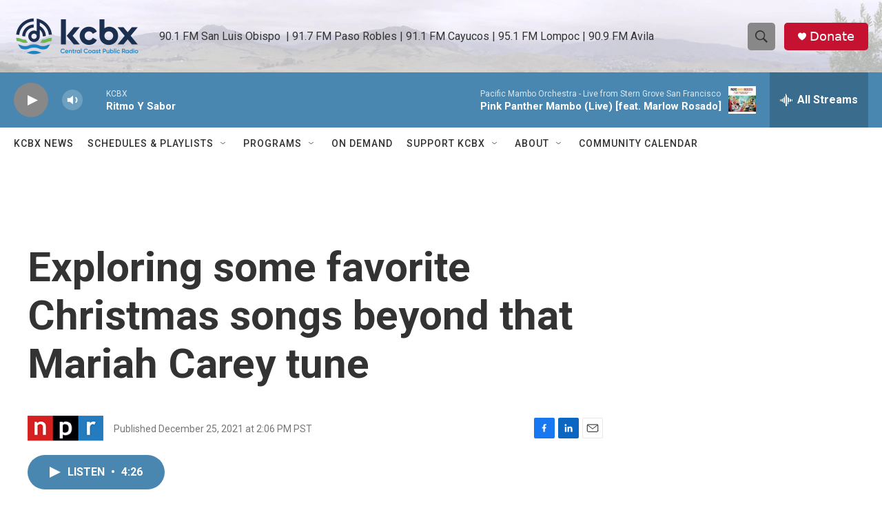

--- FILE ---
content_type: text/html; charset=utf-8
request_url: https://www.google.com/recaptcha/api2/aframe
body_size: 183
content:
<!DOCTYPE HTML><html><head><meta http-equiv="content-type" content="text/html; charset=UTF-8"></head><body><script nonce="MkNXqRqf7NBSpHrbFUNctg">/** Anti-fraud and anti-abuse applications only. See google.com/recaptcha */ try{var clients={'sodar':'https://pagead2.googlesyndication.com/pagead/sodar?'};window.addEventListener("message",function(a){try{if(a.source===window.parent){var b=JSON.parse(a.data);var c=clients[b['id']];if(c){var d=document.createElement('img');d.src=c+b['params']+'&rc='+(localStorage.getItem("rc::a")?sessionStorage.getItem("rc::b"):"");window.document.body.appendChild(d);sessionStorage.setItem("rc::e",parseInt(sessionStorage.getItem("rc::e")||0)+1);localStorage.setItem("rc::h",'1766817391273');}}}catch(b){}});window.parent.postMessage("_grecaptcha_ready", "*");}catch(b){}</script></body></html>